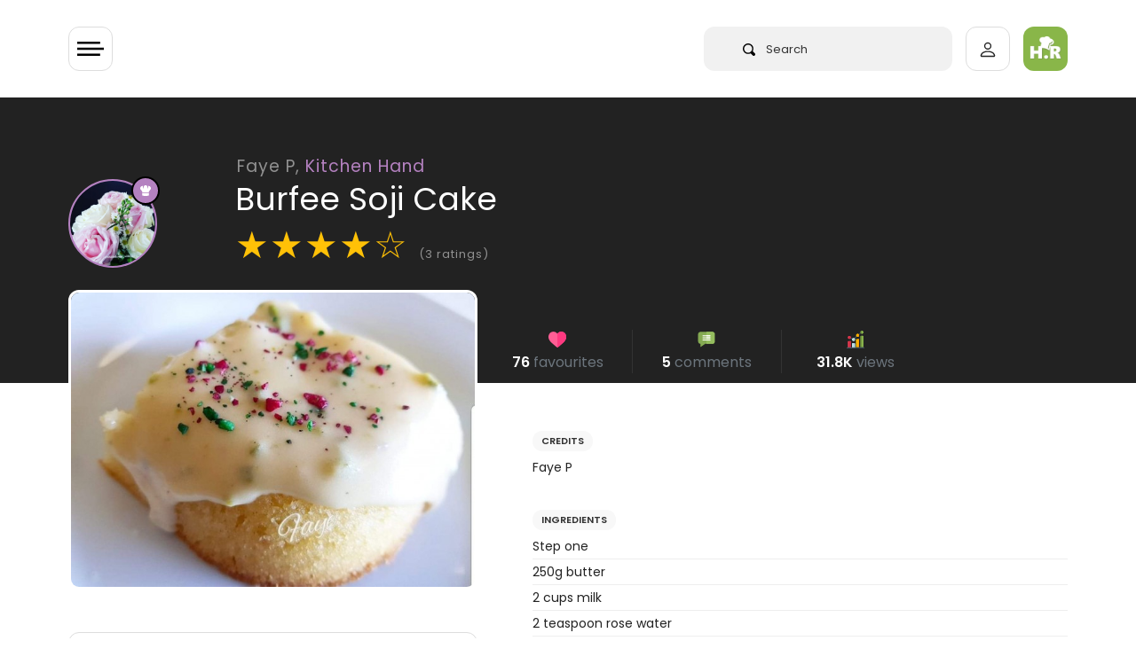

--- FILE ---
content_type: text/html; charset=utf-8
request_url: https://www.google.com/recaptcha/api2/aframe
body_size: 206
content:
<!DOCTYPE HTML><html><head><meta http-equiv="content-type" content="text/html; charset=UTF-8"></head><body><script nonce="XeD0ZFpCAsD4RJDo8g2qIA">/** Anti-fraud and anti-abuse applications only. See google.com/recaptcha */ try{var clients={'sodar':'https://pagead2.googlesyndication.com/pagead/sodar?'};window.addEventListener("message",function(a){try{if(a.source===window.parent){var b=JSON.parse(a.data);var c=clients[b['id']];if(c){var d=document.createElement('img');d.src=c+b['params']+'&rc='+(localStorage.getItem("rc::a")?sessionStorage.getItem("rc::b"):"");window.document.body.appendChild(d);sessionStorage.setItem("rc::e",parseInt(sessionStorage.getItem("rc::e")||0)+1);localStorage.setItem("rc::h",'1768880805628');}}}catch(b){}});window.parent.postMessage("_grecaptcha_ready", "*");}catch(b){}</script></body></html>